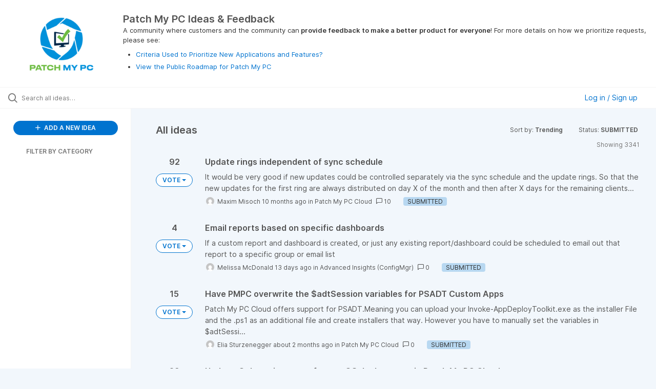

--- FILE ---
content_type: text/html; charset=utf-8
request_url: https://ideas.patchmypc.com/ideas/?page=8&status=6706966577354299350
body_size: 8359
content:
<!DOCTYPE html>
<html lang="en">
  <head>
      <script>
        window.overrideAssetHost = "https://ideas.patchmypc.com/assets/";
      </script>
    <meta http-equiv="X-UA-Compatible" content="IE=edge" />
    <meta http-equiv="Content-Type" content="text/html charset=UTF-8" />
    <meta name="publishing" content="true">
    <title>Patch My PC Ideas &amp; Feedback</title>

    <script>
//<![CDATA[

      window.ahaLoaded = false;
      window.isIdeaPortal = true;
      window.portalAssets = {"js":["/assets/runtime-v2-569b50f8109588d9cde4ebc4ba0c8f3c.js","/assets/vendor-v2-16d039b5a354d53c1c02493b2a92d909.js","/assets/idea_portals_new-v2-44570db652263e0e85fbd69db3c4c3bc.js","/assets/idea_portals_new-v2-1e68bdc9d15e52152da56d229ca56981.css"]};

//]]>
</script>
      <script>
    window.sentryRelease = window.sentryRelease || "b395a6dbf3";
  </script>



      <link rel="stylesheet" href="https://ideas.patchmypc.com/assets/idea_portals_new-v2-1e68bdc9d15e52152da56d229ca56981.css" data-turbolinks-track="true" media="all" />
    <script src="https://ideas.patchmypc.com/assets/runtime-v2-569b50f8109588d9cde4ebc4ba0c8f3c.js" data-turbolinks-track="true"></script>
    <script src="https://ideas.patchmypc.com/assets/vendor-v2-16d039b5a354d53c1c02493b2a92d909.js" data-turbolinks-track="true"></script>
      <script src="https://ideas.patchmypc.com/assets/idea_portals_new-v2-44570db652263e0e85fbd69db3c4c3bc.js" data-turbolinks-track="true"></script>
    <meta name="csrf-param" content="authenticity_token" />
<meta name="csrf-token" content="50nKvwGV32fO2hcKE7lzMmnqluWZgsRCmYkWNi05OPyjE60arB--Tz5lRvlNuk-hwSUSRuEdWBghibFQng3vcQ" />
    <meta name="viewport" content="width=device-width, initial-scale=1" />
    <meta name="locale" content="en" />
    <meta name="portal-token" content="c1e4ec826328db9e8c7ffa9048211f0e" />
    <meta name="idea-portal-id" content="6706279903097382689" />


      <link rel="canonical" href="https://ideas.patchmypc.com/">
          <link rel="icon" href="https://ideas.patchmypc.com/portal-favicon.png?1727117300&amp;size=thumb16" />

      <style>
                :root {
          --accent-color: #0073cf;
          --accent-color-05: #0073cf0D;
          --accent-color-15: #0073cf26;
          --accent-color-80: #0073cfCC;
        }

      </style>
  </head>
  <body class="ideas-portal public">
    
    <style>
  
</style>

  <div class="skip-to-main-content">
    <a href="#main-content">Skip to Main Content</a>
  </div>


      <header class="portal-aha-header portal-aha-header--full">
        <a class="logo" href="/ideas">
          <img alt="Patch My PC Ideas Portal Logo" src="https://ideas.patchmypc.com/logo.png?i=1727118126" />
</a>        <div class="titles">
          <div class="title">
            Patch My PC Ideas &amp; Feedback
          </div>
            <div class="aha-editor-field aha-editor-field-subtitle">
              <p>A community where customers and the community can<b> provide feedback to make a better product for everyone</b>! For more details on how we prioritize requests, please see: </p><ul>
<li><p><a href="https://patchmypc.com/criteria-used-to-prioritize-new-applications-and-features">Criteria Used to Prioritize New Applications and Features?</a></p></li>
<li><p><a href="https://patchmypc.com/roadmap">View the Public Roadmap for Patch My PC</a></p></li>
</ul>
            </div>
        </div>
    </header>


    <div class="search-bar">
      <div class="search-bar__search">
  <form class="idea-search-form" action="/ideas/search" accept-charset="UTF-8" method="get">
    <div class="search-field">
      <i class="aha-icon aha-icon-search"></i>
      <input type="text" name="query" id="query" class="search-query" placeholder="Search all ideas…" aria-label="Search all ideas…" />
      
      
      
      <a class="aha-icon aha-icon-close clear-button hide" aria-label="Clear filter" href="/ideas?status=6706966577354299350"></a>
    </div>
</form></div>

<script>
//<![CDATA[

  (function() {
    function setSearchPlaceholderText() {
      if ($(window).width() < 500)
        $('.search-query').attr('placeholder', '');
      else
        $('.search-query').attr('placeholder', ("Search all ideas…"));
    }

    $(window).on('resize', () => {
      setSearchPlaceholderText();
    });

    setSearchPlaceholderText();
  })();

//]]>
</script>
        <div class="signup-link user-menu">
      <a class="login-link dropdown-with-caret" role="button" aria-expanded="false" href="/portal_session/new">
        Log in / Sign up
        <i class="fa-solid fa-sort-down"></i>
</a>

    <div class="login-popover popover portal-user">
      <!-- Alerts in this file are used for the app and portals, they must not use the aha-alert web component -->



<div class="email-popover ">
  <div class="arrow tooltip-arrow"></div>
  <form class="form-horizontal" action="/auth/redirect_to_auth" accept-charset="UTF-8" data-remote="true" method="post"><input type="hidden" name="authenticity_token" value="KFBWr05EeGkUdDuoA-ltjL_xxFF19ak0v2fIK3e_lzINW9bb30KdTYFWalDI0hLL_MUs77eXVOH4XzLLWU_E5w" autocomplete="off" />
    <h3>Please enter your email address</h3>
    <div class="control-group">
        <label class="control-label" aria-label="Please enter your email address" for="email"></label>
      <div class="controls">
        <input type="text" name="sessions[email]" id="email" placeholder="Enter email (name@example.com)" autocomplete="off" class="input-block-level" autofocus="autofocus" aria-required="true" />
      </div>
    </div>
    <div class="extra-fields"></div>

    <div class="control-group">
      <div class="controls">
        <input type="submit" name="commit" value="Next" class="btn btn-outline btn-primary pull-left" id="vote" data-disable-with="Sending…" />
      </div>
    </div>
    <div class="clearfix"></div>
</form></div>

    </div>
  </div>

    </div>


<div class="column-with-sidebar">
  <div class="portal-sidebar column-with-sidebar__sidebar" id="portal-sidebar">
    <a class="btn btn-primary add-idea-button" href="/ideas/new">
      <i class="aha-icon aha-icon-plus"></i>
      ADD A NEW IDEA
</a>


        <div class="collapsable-filter" id="category-filter" data-load-counts-url="/ideas/category_counts?status=6706966577354299350" data-filtered-project-ids="[]" data-filtered-category-ids="[]" data-multi-category-filter-enabled="true">
          <div class="filters-title-header">
            <h2 class="filters-title">
              <button class="expand-collapse" aria-expanded="false">
                <i class="fa-solid fa-chevron-right"></i>
                FILTER BY CATEGORY
              </button>
            </h2>
          </div>

          <ul class="portal-sidebar__section categories categories-filters filters hidden">
                  <li id="category-7492463442707918682" data-filter-type="category">
  <a class="filter category-filter" data-url-param-toggle-name="category" data-url-param-toggle-value="7492463442707918682" data-url-param-toggle-remove="page" href="/?category=7492463442707918682&amp;sort=-3801%29%29&amp;status=6706980273163653598">
    <div class="category-filter-name">
      <i class="category-collapser category-filter-branch fa-solid fa-chevron-right category-collapser--empty" tabindex="0" aria-expanded="false"></i>
      <span>
        Application Requests
          <i class="fa-regular fa-circle-question category-hint" data-popover="true" data-content-ref="true"><script type="text/template">
            <p>Please <b>don’t submit requests directly in this category</b>. Instead, pick one of the subcategories that matches your request.</p>
</script></i>      </span>
    </div>

    <div>
      <i class="aha-icon aha-icon-close hide"></i>
      <span class="count category-count"></span>
    </div>
</a>
    <ul class="categories-collapsed">
        <li id="category-7463153666924000046" data-filter-type="category">
  <a class="filter category-filter" data-url-param-toggle-name="category" data-url-param-toggle-value="7463153666924000046" data-url-param-toggle-remove="page" href="/?category=7463153666924000046&amp;sort=-3801%29%29&amp;status=6706980273163653598">
    <div class="category-filter-name">
      <i class="category-collapser category-filter-branch fa-solid fa-chevron-right category-collapser--empty" tabindex="0" aria-expanded="false"></i>
      <span>
        Commercial Apps (macOS)
          <i class="fa-regular fa-circle-question category-hint" data-popover="true" data-content-ref="true"><script type="text/template">
            <p>Submit a new application request in this category for <b>MacOS applications</b> you’d like to see added to our <b>commercial products</b>, including the Publisher, Cloud portal, or Scappman.</p>
</script></i>      </span>
    </div>

    <div>
      <i class="aha-icon aha-icon-close hide"></i>
      <span class="count category-count"></span>
    </div>
</a>
</li>

        <li id="category-6706577934663942204" data-filter-type="category">
  <a class="filter category-filter" data-url-param-toggle-name="category" data-url-param-toggle-value="6706577934663942204" data-url-param-toggle-remove="page" href="/?category=6706577934663942204&amp;sort=-3801%29%29&amp;status=6706980273163653598">
    <div class="category-filter-name">
      <i class="category-collapser category-filter-branch fa-solid fa-chevron-right category-collapser--empty" tabindex="0" aria-expanded="false"></i>
      <span>
        Commercial Apps (Windows)
          <i class="fa-regular fa-circle-question category-hint" data-popover="true" data-content-ref="true"><script type="text/template">
            <p>Submit a new application request in this category for <b>Windows applications</b> you’d like to see added to our <b>commercial products</b>, including the Publisher, Cloud portal, or Scappman.</p>
</script></i>      </span>
    </div>

    <div>
      <i class="aha-icon aha-icon-close hide"></i>
      <span class="count category-count"></span>
    </div>
</a>
</li>

        <li id="category-6706612113554884775" data-filter-type="category">
  <a class="filter category-filter" data-url-param-toggle-name="category" data-url-param-toggle-value="6706612113554884775" data-url-param-toggle-remove="page" href="/?category=6706612113554884775&amp;sort=-3801%29%29&amp;status=6706980273163653598">
    <div class="category-filter-name">
      <i class="category-collapser category-filter-branch fa-solid fa-chevron-right category-collapser--empty" tabindex="0" aria-expanded="false"></i>
      <span>
        Language Support
          <i class="fa-regular fa-circle-question category-hint" data-popover="true" data-content-ref="true"><script type="text/template">
            <p>For products that <b>have language-specific installers</b>, please let us know what language(s) you would like to see supported in this category. Please only include one language per idea submission.</p>
</script></i>      </span>
    </div>

    <div>
      <i class="aha-icon aha-icon-close hide"></i>
      <span class="count category-count"></span>
    </div>
</a>
</li>

    </ul>
</li>

  <li id="category-7492460390699327268" data-filter-type="category">
  <a class="filter category-filter" data-url-param-toggle-name="category" data-url-param-toggle-value="7492460390699327268" data-url-param-toggle-remove="page" href="/?category=7492460390699327268&amp;sort=-3801%29%29&amp;status=6706980273163653598">
    <div class="category-filter-name">
      <i class="category-collapser category-filter-branch fa-solid fa-chevron-right category-collapser--empty" tabindex="0" aria-expanded="false"></i>
      <span>
        Feature Requests (Product)
          <i class="fa-regular fa-circle-question category-hint" data-popover="true" data-content-ref="true"><script type="text/template">
            <p>Please <b>don’t submit requests directly in this category</b>. Instead, choose one of the subcategories that matches the product you want to improve (like Advanced Insights, Custom Apps, or Patch My PC Cloud).</p>
</script></i>      </span>
    </div>

    <div>
      <i class="aha-icon aha-icon-close hide"></i>
      <span class="count category-count"></span>
    </div>
</a>
    <ul class="categories-collapsed">
        <li id="category-7231925275498403860" data-filter-type="category">
  <a class="filter category-filter" data-url-param-toggle-name="category" data-url-param-toggle-value="7231925275498403860" data-url-param-toggle-remove="page" href="/?category=7231925275498403860&amp;sort=-3801%29%29&amp;status=6706980273163653598">
    <div class="category-filter-name">
      <i class="category-collapser category-filter-branch fa-solid fa-chevron-right category-collapser--empty" tabindex="0" aria-expanded="false"></i>
      <span>
        Advanced Insights (ConfigMgr)
          <i class="fa-regular fa-circle-question category-hint" data-popover="true" data-content-ref="true"><script type="text/template">
            <p>Submit a new feature or product improvement request for Patch My PC<b> Advanced Insights </b>or <b>Patch Insights </b>for <b>ConfigMgr/On-Prem</b>. Let us know what you’d love to see next.</p>
</script></i>      </span>
    </div>

    <div>
      <i class="aha-icon aha-icon-close hide"></i>
      <span class="count category-count"></span>
    </div>
</a>
</li>

        <li id="category-7492484311287782337" data-filter-type="category">
  <a class="filter category-filter" data-url-param-toggle-name="category" data-url-param-toggle-value="7492484311287782337" data-url-param-toggle-remove="page" href="/?category=7492484311287782337&amp;sort=-3801%29%29&amp;status=6706980273163653598">
    <div class="category-filter-name">
      <i class="category-collapser category-filter-branch fa-solid fa-chevron-right category-collapser--empty" tabindex="0" aria-expanded="false"></i>
      <span>
        Advanced Insights (Intune)
          <i class="fa-regular fa-circle-question category-hint" data-popover="true" data-content-ref="true"><script type="text/template">
            <p>Submit a new feature or product improvement request for Patch My PC<b> Advanced Insights </b>or <b>Patch Insights </b>for <b>Intune/Cloud</b>. Let us know what you’d love to see next.</p>
</script></i>      </span>
    </div>

    <div>
      <i class="aha-icon aha-icon-close hide"></i>
      <span class="count category-count"></span>
    </div>
</a>
</li>

        <li id="category-7339936930638678513" data-filter-type="category">
  <a class="filter category-filter" data-url-param-toggle-name="category" data-url-param-toggle-value="7339936930638678513" data-url-param-toggle-remove="page" href="/?category=7339936930638678513&amp;sort=-3801%29%29&amp;status=6706980273163653598">
    <div class="category-filter-name">
      <i class="category-collapser category-filter-branch fa-solid fa-chevron-right category-collapser--empty" tabindex="0" aria-expanded="false"></i>
      <span>
        Custom Apps Feature
          <i class="fa-regular fa-circle-question category-hint" data-popover="true" data-content-ref="true"><script type="text/template">
            <p>Submit a new feature or product improvement request for <b>Patch My PC Custom Apps</b> which integrates with Publisher and Cloud. Tell us how we can make building and managing custom apps easier.</p>
</script></i>      </span>
    </div>

    <div>
      <i class="aha-icon aha-icon-close hide"></i>
      <span class="count category-count"></span>
    </div>
</a>
</li>

        <li id="category-7492491596199430962" data-filter-type="category">
  <a class="filter category-filter" data-url-param-toggle-name="category" data-url-param-toggle-value="7492491596199430962" data-url-param-toggle-remove="page" href="/?category=7492491596199430962&amp;sort=-3801%29%29&amp;status=6706980273163653598">
    <div class="category-filter-name">
      <i class="category-collapser category-filter-branch fa-solid fa-chevron-right category-collapser--empty" tabindex="0" aria-expanded="false"></i>
      <span>
        CVE Insights
          <i class="fa-regular fa-circle-question category-hint" data-popover="true" data-content-ref="true"><script type="text/template">
            <p>Submit a new feature or product improvement request for our<b> CVE Insights</b> our mobile app for tracking CVEs. Let us know how we can improve vulnerability tracking!</p>
</script></i>      </span>
    </div>

    <div>
      <i class="aha-icon aha-icon-close hide"></i>
      <span class="count category-count"></span>
    </div>
</a>
</li>

        <li id="category-7492482602187672339" data-filter-type="category">
  <a class="filter category-filter" data-url-param-toggle-name="category" data-url-param-toggle-value="7492482602187672339" data-url-param-toggle-remove="page" href="/?category=7492482602187672339&amp;sort=-3801%29%29&amp;status=6706980273163653598">
    <div class="category-filter-name">
      <i class="category-collapser category-filter-branch fa-solid fa-chevron-right category-collapser--empty" tabindex="0" aria-expanded="false"></i>
      <span>
        General Feature Requests
          <i class="fa-regular fa-circle-question category-hint" data-popover="true" data-content-ref="true"><script type="text/template">
            <p>Submit a new feature or product improvement request here if it<b> applies to multiple products</b>, <b>isn’t product-specific</b>, or<b> spans multiple products</b>. We’d love to hear how we can improve things overall!</p>
</script></i>      </span>
    </div>

    <div>
      <i class="aha-icon aha-icon-close hide"></i>
      <span class="count category-count"></span>
    </div>
</a>
</li>

        <li id="category-7369611645507954393" data-filter-type="category">
  <a class="filter category-filter" data-url-param-toggle-name="category" data-url-param-toggle-value="7369611645507954393" data-url-param-toggle-remove="page" href="/?category=7369611645507954393&amp;sort=-3801%29%29&amp;status=6706980273163653598">
    <div class="category-filter-name">
      <i class="category-collapser category-filter-branch fa-solid fa-chevron-right category-collapser--empty" tabindex="0" aria-expanded="false"></i>
      <span>
        Patch My PC Cloud
          <i class="fa-regular fa-circle-question category-hint" data-popover="true" data-content-ref="true"><script type="text/template">
            <p>Submit a new feature or product improvement request for <b>Patch My PC Cloud</b>. Let us know how we can enhance your cloud-based patching experience.</p>
</script></i>      </span>
    </div>

    <div>
      <i class="aha-icon aha-icon-close hide"></i>
      <span class="count category-count"></span>
    </div>
</a>
</li>

        <li id="category-6706577541791499715" data-filter-type="category">
  <a class="filter category-filter" data-url-param-toggle-name="category" data-url-param-toggle-value="6706577541791499715" data-url-param-toggle-remove="page" href="/?category=6706577541791499715&amp;sort=-3801%29%29&amp;status=6706980273163653598">
    <div class="category-filter-name">
      <i class="category-collapser category-filter-branch fa-solid fa-chevron-right category-collapser--empty" tabindex="0" aria-expanded="false"></i>
      <span>
        Patch My PC Publisher
          <i class="fa-regular fa-circle-question category-hint" data-popover="true" data-content-ref="true"><script type="text/template">
            <p>Submit a new feature or product improvement request for <b>Patch My PC Publisher</b>. Tell us what would help you publish updates and software more effectively.</p>
</script></i>      </span>
    </div>

    <div>
      <i class="aha-icon aha-icon-close hide"></i>
      <span class="count category-count"></span>
    </div>
</a>
</li>

        <li id="category-7296095940557970576" data-filter-type="category">
  <a class="filter category-filter" data-url-param-toggle-name="category" data-url-param-toggle-value="7296095940557970576" data-url-param-toggle-remove="page" href="/?category=7296095940557970576&amp;sort=-3801%29%29&amp;status=6706980273163653598">
    <div class="category-filter-name">
      <i class="category-collapser category-filter-branch fa-solid fa-chevron-right category-collapser--empty" tabindex="0" aria-expanded="false"></i>
      <span>
        PSAppDeployToolkit (PSADT)
          <i class="fa-regular fa-circle-question category-hint" data-popover="true" data-content-ref="true"><script type="text/template">
            <p>Submit a new feature or product improvement request for the <b>PowerShell AppDeploy Toolkit (PSADT)</b>. Share your ideas on how we can improve scripting and application deployment.</p>
</script></i>      </span>
    </div>

    <div>
      <i class="aha-icon aha-icon-close hide"></i>
      <span class="count category-count"></span>
    </div>
</a>
</li>

    </ul>
</li>

  <li id="category-7493534399934087175" data-filter-type="category">
  <a class="filter category-filter" data-url-param-toggle-name="category" data-url-param-toggle-value="7493534399934087175" data-url-param-toggle-remove="page" href="/?category=7493534399934087175&amp;sort=-3801%29%29&amp;status=6706980273163653598">
    <div class="category-filter-name">
      <i class="category-collapser category-filter-branch fa-solid fa-chevron-right category-collapser--empty" tabindex="0" aria-expanded="false"></i>
      <span>
        Home Updater (Consumer)
          <i class="fa-regular fa-circle-question category-hint" data-popover="true" data-content-ref="true"><script type="text/template">
            <p>Please <b>don’t submit requests directly in this category</b>. Instead, pick one of the subcategories that matches your request.</p>
</script></i>      </span>
    </div>

    <div>
      <i class="aha-icon aha-icon-close hide"></i>
      <span class="count category-count"></span>
    </div>
</a>
    <ul class="categories-collapsed">
        <li id="category-7377729521075758206" data-filter-type="category">
  <a class="filter category-filter" data-url-param-toggle-name="category" data-url-param-toggle-value="7377729521075758206" data-url-param-toggle-remove="page" href="/?category=7377729521075758206&amp;sort=-3801%29%29&amp;status=6706980273163653598">
    <div class="category-filter-name">
      <i class="category-collapser category-filter-branch fa-solid fa-chevron-right category-collapser--empty" tabindex="0" aria-expanded="false"></i>
      <span>
        Home Updater Apps
          <i class="fa-regular fa-circle-question category-hint" data-popover="true" data-content-ref="true"><script type="text/template">
            <p><span><span>Submit a new application request in this category for new products that you want to see added to our</span></span><b><span><span> free consumer Home Updater product catalog</span></span></b><span><span>.</span></span></p>
</script></i>      </span>
    </div>

    <div>
      <i class="aha-icon aha-icon-close hide"></i>
      <span class="count category-count"></span>
    </div>
</a>
</li>

        <li id="category-7431601486720841094" data-filter-type="category">
  <a class="filter category-filter" data-url-param-toggle-name="category" data-url-param-toggle-value="7431601486720841094" data-url-param-toggle-remove="page" href="/?category=7431601486720841094&amp;sort=-3801%29%29&amp;status=6706980273163653598">
    <div class="category-filter-name">
      <i class="category-collapser category-filter-branch fa-solid fa-chevron-right category-collapser--empty" tabindex="0" aria-expanded="false"></i>
      <span>
        Home Updater Features
          <i class="fa-regular fa-circle-question category-hint" data-popover="true" data-content-ref="true"><script type="text/template">
            <p>Submit a new feature or product improvement request for our <b>Home Updater</b>. Let us know how we can make it more convenient and user-friendly.</p>
</script></i>      </span>
    </div>

    <div>
      <i class="aha-icon aha-icon-close hide"></i>
      <span class="count category-count"></span>
    </div>
</a>
</li>

    </ul>
</li>

  <li id="category-7492460847044099026" data-filter-type="category">
  <a class="filter category-filter" data-url-param-toggle-name="category" data-url-param-toggle-value="7492460847044099026" data-url-param-toggle-remove="page" href="/?category=7492460847044099026&amp;sort=-3801%29%29&amp;status=6706980273163653598">
    <div class="category-filter-name">
      <i class="category-collapser category-filter-branch fa-solid fa-chevron-right category-collapser--empty" tabindex="0" aria-expanded="false"></i>
      <span>
        Other
          <i class="fa-regular fa-circle-question category-hint" data-popover="true" data-content-ref="true"><script type="text/template">
            <p>Please <b>don’t submit requests directly here</b>. Instead, use one of the subcategories (Documentation Improvement, Incompatible Requests, or Other Feedback) to share your ideas.</p>
</script></i>      </span>
    </div>

    <div>
      <i class="aha-icon aha-icon-close hide"></i>
      <span class="count category-count"></span>
    </div>
</a>
    <ul class="categories-collapsed">
        <li id="category-6821228412747321506" data-filter-type="category">
  <a class="filter category-filter" data-url-param-toggle-name="category" data-url-param-toggle-value="6821228412747321506" data-url-param-toggle-remove="page" href="/?category=6821228412747321506&amp;sort=-3801%29%29&amp;status=6706980273163653598">
    <div class="category-filter-name">
      <i class="category-collapser category-filter-branch fa-solid fa-chevron-right category-collapser--empty" tabindex="0" aria-expanded="false"></i>
      <span>
        Documentation Improvement
          <i class="fa-regular fa-circle-question category-hint" data-popover="true" data-content-ref="true"><script type="text/template">
            <p>Submit a request here for <b>improvements to existing documentation</b>, or for <b>new documentation</b> you’d like added to Patch My PC products or features.</p>
</script></i>      </span>
    </div>

    <div>
      <i class="aha-icon aha-icon-close hide"></i>
      <span class="count category-count"></span>
    </div>
</a>
</li>

        <li id="category-6843541945012989537" data-filter-type="category">
  <a class="filter category-filter" data-url-param-toggle-name="category" data-url-param-toggle-value="6843541945012989537" data-url-param-toggle-remove="page" href="/?category=6843541945012989537&amp;sort=-3801%29%29&amp;status=6706980273163653598">
    <div class="category-filter-name">
      <i class="category-collapser category-filter-branch fa-solid fa-chevron-right category-collapser--empty" tabindex="0" aria-expanded="false"></i>
      <span>
        Incompatible Requests
          <i class="fa-regular fa-circle-question category-hint" data-popover="true" data-content-ref="true"><script type="text/template">
            <p>These are feature requests that we’ve determined <b>won’t work with our current products</b> and aren’t planned for implementation.</p>
</script></i>      </span>
    </div>

    <div>
      <i class="aha-icon aha-icon-close hide"></i>
      <span class="count category-count"></span>
    </div>
</a>
</li>

        <li id="category-7492466757455269836" data-filter-type="category">
  <a class="filter category-filter" data-url-param-toggle-name="category" data-url-param-toggle-value="7492466757455269836" data-url-param-toggle-remove="page" href="/?category=7492466757455269836&amp;sort=-3801%29%29&amp;status=6706980273163653598">
    <div class="category-filter-name">
      <i class="category-collapser category-filter-branch fa-solid fa-chevron-right category-collapser--empty" tabindex="0" aria-expanded="false"></i>
      <span>
        Other Feedback
          <i class="fa-regular fa-circle-question category-hint" data-popover="true" data-content-ref="true"><script type="text/template">
            <p>Submit any feedback or ideas here that <b>don’t fit in the other categories.</b> We’d love to hear your thoughts on how we can improve Patch My PC products overall.</p>
</script></i>      </span>
    </div>

    <div>
      <i class="aha-icon aha-icon-close hide"></i>
      <span class="count category-count"></span>
    </div>
</a>
</li>

    </ul>
</li>


          </ul>
</div>  </div>

  <div class="column-with-sidebar__column">
    <div class="idea-flash idea-flash--index-view">
      <!-- Alerts in this file are used for the app and portals, they must not use the aha-alert web component -->

    </div>

    <div id="main-content" aria-label="Main content"></div>


      <section class="list-ideas">
        <header class="main-header">
          <h1>All ideas</h1>

          <div class="header-filters">

            <div class="header-filter dropdown header-filter--sort">
              <span class="dropdown-toggle dropdown-with-caret" data-toggle="dropdown" aria-haspopup="true" aria-expanded="false">
                Sort by:
                <span class="header-filter__selection">
                  Trending
                  <i class="fa-solid fa-sort-down"></i>
                </span>
              </span>
              <ul class="dropdown-menu pull-right">
                  <li class="">
                    <a data-url-param-toggle-name="sort" data-url-param-toggle-value="recent" data-url-param-toggle-remove="page" rel="nofollow" href="/?sort=recent&amp;status=6706966577354299350">Recent</a>
                  </li>
                  <li class="active">
                    <a data-url-param-toggle-name="sort" data-url-param-toggle-value="trending" data-url-param-toggle-remove="page" rel="nofollow" href="/?sort=trending&amp;status=6706966577354299350">Trending</a>
                  </li>
                  <li class="">
                    <a data-url-param-toggle-name="sort" data-url-param-toggle-value="popular" data-url-param-toggle-remove="page" rel="nofollow" href="/?sort=popular&amp;status=6706966577354299350">Popular</a>
                  </li>
              </ul>
            </div>

              <div class="workflow-status-filter header-filter dropdown-with-caret dropdown">
                <span class="dropdown-toggle" data-toggle="dropdown" aria-haspopup="true" aria-expanded="false">
                    Status:
                  <span class="header-filter__selection">
                      SUBMITTED
                    <i class="fa-solid fa-sort-down"></i>
                  </span>
                </span>
                <ul class="dropdown-menu pull-right" data-dropdown-url="/ideas/status_dropdown_menu?status=6706966577354299350"></ul>
              </div>
          </div>
        </header>

        <div class="ideas-showing-count">
            Showing 3341
        </div>


        <div style="display: table;" class="ideas">
                
<div id="7486403482626429405" class="idea ideas__row">
  <div class="ideas__cell">
      <div class="idea-endorsement" id="idea-7486403482626429405-endorsement">
      <span class="dropdown ">
        <span class="vote-count dropdown-toggle" data-toggle="dropdown">
            92

        </span>

        <span class="btn btn-primary btn-vote btn-outline vote-status  dropdown-toggle" data-toggle="dropdown">
              VOTE
              <span class="caret"></span>
        </span>
        <ul class="dropdown-menu dropdown-vote">
          <li class="dropdown-vote__title">
            ADD MY VOTE
          </li>

            <li>
              <a data-disable="true" data-count="1" data-remote="true" rel="nofollow" data-method="post" href="/ideas/PATCHMYPC-I-5986/idea_endorsements?count=%2B1&amp;idea_ids%5B%5D=7486403482626429405&amp;idea_ids%5B%5D=7592315772447149654&amp;idea_ids%5B%5D=7578787847459708950&amp;idea_ids%5B%5D=7561767773812117926&amp;idea_ids%5B%5D=7392884433723044532&amp;idea_ids%5B%5D=7421806060599688072&amp;idea_ids%5B%5D=7593262511460265285&amp;idea_ids%5B%5D=7570523208193253694&amp;idea_ids%5B%5D=7548745088864068419&amp;idea_ids%5B%5D=7561396640136458588">+1</a>
            </li>
            <li>
              <a data-disable="true" data-count="2" data-remote="true" rel="nofollow" data-method="post" href="/ideas/PATCHMYPC-I-5986/idea_endorsements?count=%2B2&amp;idea_ids%5B%5D=7486403482626429405&amp;idea_ids%5B%5D=7592315772447149654&amp;idea_ids%5B%5D=7578787847459708950&amp;idea_ids%5B%5D=7561767773812117926&amp;idea_ids%5B%5D=7392884433723044532&amp;idea_ids%5B%5D=7421806060599688072&amp;idea_ids%5B%5D=7593262511460265285&amp;idea_ids%5B%5D=7570523208193253694&amp;idea_ids%5B%5D=7548745088864068419&amp;idea_ids%5B%5D=7561396640136458588">+2</a>
            </li>
            <li>
              <a data-disable="true" data-count="3" data-remote="true" rel="nofollow" data-method="post" href="/ideas/PATCHMYPC-I-5986/idea_endorsements?count=%2B3&amp;idea_ids%5B%5D=7486403482626429405&amp;idea_ids%5B%5D=7592315772447149654&amp;idea_ids%5B%5D=7578787847459708950&amp;idea_ids%5B%5D=7561767773812117926&amp;idea_ids%5B%5D=7392884433723044532&amp;idea_ids%5B%5D=7421806060599688072&amp;idea_ids%5B%5D=7593262511460265285&amp;idea_ids%5B%5D=7570523208193253694&amp;idea_ids%5B%5D=7548745088864068419&amp;idea_ids%5B%5D=7561396640136458588">+3</a>
            </li>

        </ul>
      </span>
    <div class="popover vote-popover portal-user"></div>
  </div>

  </div>
  <div class="ideas__cell">
    <div class="idea-details" style="position: relative">
      <a class="idea-link" href="/ideas/PATCHMYPC-I-5986" aria-labelledby="PATCHMYPC-I-5986"></a>
      <header class="idea-header">
        <h2 class="idea-name" id="PATCHMYPC-I-5986">Update rings independent of sync schedule</h2>
        

      </header>
      <div class="description">
          It would be very good if new updates could be controlled separately via the sync schedule and the update rings. So that the new updates for the first ring are always distributed on day X of the month and then after X days for the remaining clients...
      </div>
      <div class="idea-meta">
        <span class="avatar">
          <img alt="" onerror="this.style.visibility = &quot;hidden&quot;" src="https://secure.gravatar.com/avatar/9cf65b02cd5d4ddb3109d17b308422bf?default=mm&rating=G&size=32" width="32" height="32" />
        </span>
        <span class="idea-meta-created">
          <span>
              Maxim Misoch
            10 months ago
          </span>
          <span class="idea-meta-created__links">
            in&nbsp;<a href="/ideas?category=7369611645507954393">Patch My PC Cloud</a>
          </span>
        </span>
        <span class="comment-count">
          <i class="aha-icon aha-icon-chat"></i>
          10
        </span>
          <span class="status-pill" title="SUBMITTED" style="color: var(--theme-primary-text); border: none; background-color: #B8D8F1">SUBMITTED</span>
      </div>
    </div>

  </div>
</div>

                
<div id="7592315772447149654" class="idea ideas__row">
  <div class="ideas__cell">
      <div class="idea-endorsement" id="idea-7592315772447149654-endorsement">
      <span class="dropdown ">
        <span class="vote-count dropdown-toggle" data-toggle="dropdown">
            4

        </span>

        <span class="btn btn-primary btn-vote btn-outline vote-status  dropdown-toggle" data-toggle="dropdown">
              VOTE
              <span class="caret"></span>
        </span>
        <ul class="dropdown-menu dropdown-vote">
          <li class="dropdown-vote__title">
            ADD MY VOTE
          </li>

            <li>
              <a data-disable="true" data-count="1" data-remote="true" rel="nofollow" data-method="post" href="/ideas/PATCHMYPC-I-7659/idea_endorsements?count=%2B1&amp;idea_ids%5B%5D=7486403482626429405&amp;idea_ids%5B%5D=7592315772447149654&amp;idea_ids%5B%5D=7578787847459708950&amp;idea_ids%5B%5D=7561767773812117926&amp;idea_ids%5B%5D=7392884433723044532&amp;idea_ids%5B%5D=7421806060599688072&amp;idea_ids%5B%5D=7593262511460265285&amp;idea_ids%5B%5D=7570523208193253694&amp;idea_ids%5B%5D=7548745088864068419&amp;idea_ids%5B%5D=7561396640136458588">+1</a>
            </li>
            <li>
              <a data-disable="true" data-count="2" data-remote="true" rel="nofollow" data-method="post" href="/ideas/PATCHMYPC-I-7659/idea_endorsements?count=%2B2&amp;idea_ids%5B%5D=7486403482626429405&amp;idea_ids%5B%5D=7592315772447149654&amp;idea_ids%5B%5D=7578787847459708950&amp;idea_ids%5B%5D=7561767773812117926&amp;idea_ids%5B%5D=7392884433723044532&amp;idea_ids%5B%5D=7421806060599688072&amp;idea_ids%5B%5D=7593262511460265285&amp;idea_ids%5B%5D=7570523208193253694&amp;idea_ids%5B%5D=7548745088864068419&amp;idea_ids%5B%5D=7561396640136458588">+2</a>
            </li>
            <li>
              <a data-disable="true" data-count="3" data-remote="true" rel="nofollow" data-method="post" href="/ideas/PATCHMYPC-I-7659/idea_endorsements?count=%2B3&amp;idea_ids%5B%5D=7486403482626429405&amp;idea_ids%5B%5D=7592315772447149654&amp;idea_ids%5B%5D=7578787847459708950&amp;idea_ids%5B%5D=7561767773812117926&amp;idea_ids%5B%5D=7392884433723044532&amp;idea_ids%5B%5D=7421806060599688072&amp;idea_ids%5B%5D=7593262511460265285&amp;idea_ids%5B%5D=7570523208193253694&amp;idea_ids%5B%5D=7548745088864068419&amp;idea_ids%5B%5D=7561396640136458588">+3</a>
            </li>

        </ul>
      </span>
    <div class="popover vote-popover portal-user"></div>
  </div>

  </div>
  <div class="ideas__cell">
    <div class="idea-details" style="position: relative">
      <a class="idea-link" href="/ideas/PATCHMYPC-I-7659" aria-labelledby="PATCHMYPC-I-7659"></a>
      <header class="idea-header">
        <h2 class="idea-name" id="PATCHMYPC-I-7659">Email reports based on specific dashboards</h2>
        

      </header>
      <div class="description">
          If a custom report and dashboard is created, or just any existing report/dashboard could be scheduled to email out that report to a specific group or email list
      </div>
      <div class="idea-meta">
        <span class="avatar">
          <img alt="" onerror="this.style.visibility = &quot;hidden&quot;" src="https://secure.gravatar.com/avatar/bab930b01a9135d6fb6f9c3f3362ab2f?default=mm&rating=G&size=32" width="32" height="32" />
        </span>
        <span class="idea-meta-created">
          <span>
              Melissa McDonald
            13 days ago
          </span>
          <span class="idea-meta-created__links">
            in&nbsp;<a href="/ideas?category=7231925275498403860">Advanced Insights (ConfigMgr)</a>
          </span>
        </span>
        <span class="comment-count">
          <i class="aha-icon aha-icon-chat"></i>
          0
        </span>
          <span class="status-pill" title="SUBMITTED" style="color: var(--theme-primary-text); border: none; background-color: #B8D8F1">SUBMITTED</span>
      </div>
    </div>

  </div>
</div>

                
<div id="7578787847459708950" class="idea ideas__row">
  <div class="ideas__cell">
      <div class="idea-endorsement" id="idea-7578787847459708950-endorsement">
      <span class="dropdown ">
        <span class="vote-count dropdown-toggle" data-toggle="dropdown">
            15

        </span>

        <span class="btn btn-primary btn-vote btn-outline vote-status  dropdown-toggle" data-toggle="dropdown">
              VOTE
              <span class="caret"></span>
        </span>
        <ul class="dropdown-menu dropdown-vote">
          <li class="dropdown-vote__title">
            ADD MY VOTE
          </li>

            <li>
              <a data-disable="true" data-count="1" data-remote="true" rel="nofollow" data-method="post" href="/ideas/PATCHMYPC-I-7411/idea_endorsements?count=%2B1&amp;idea_ids%5B%5D=7486403482626429405&amp;idea_ids%5B%5D=7592315772447149654&amp;idea_ids%5B%5D=7578787847459708950&amp;idea_ids%5B%5D=7561767773812117926&amp;idea_ids%5B%5D=7392884433723044532&amp;idea_ids%5B%5D=7421806060599688072&amp;idea_ids%5B%5D=7593262511460265285&amp;idea_ids%5B%5D=7570523208193253694&amp;idea_ids%5B%5D=7548745088864068419&amp;idea_ids%5B%5D=7561396640136458588">+1</a>
            </li>
            <li>
              <a data-disable="true" data-count="2" data-remote="true" rel="nofollow" data-method="post" href="/ideas/PATCHMYPC-I-7411/idea_endorsements?count=%2B2&amp;idea_ids%5B%5D=7486403482626429405&amp;idea_ids%5B%5D=7592315772447149654&amp;idea_ids%5B%5D=7578787847459708950&amp;idea_ids%5B%5D=7561767773812117926&amp;idea_ids%5B%5D=7392884433723044532&amp;idea_ids%5B%5D=7421806060599688072&amp;idea_ids%5B%5D=7593262511460265285&amp;idea_ids%5B%5D=7570523208193253694&amp;idea_ids%5B%5D=7548745088864068419&amp;idea_ids%5B%5D=7561396640136458588">+2</a>
            </li>
            <li>
              <a data-disable="true" data-count="3" data-remote="true" rel="nofollow" data-method="post" href="/ideas/PATCHMYPC-I-7411/idea_endorsements?count=%2B3&amp;idea_ids%5B%5D=7486403482626429405&amp;idea_ids%5B%5D=7592315772447149654&amp;idea_ids%5B%5D=7578787847459708950&amp;idea_ids%5B%5D=7561767773812117926&amp;idea_ids%5B%5D=7392884433723044532&amp;idea_ids%5B%5D=7421806060599688072&amp;idea_ids%5B%5D=7593262511460265285&amp;idea_ids%5B%5D=7570523208193253694&amp;idea_ids%5B%5D=7548745088864068419&amp;idea_ids%5B%5D=7561396640136458588">+3</a>
            </li>

        </ul>
      </span>
    <div class="popover vote-popover portal-user"></div>
  </div>

  </div>
  <div class="ideas__cell">
    <div class="idea-details" style="position: relative">
      <a class="idea-link" href="/ideas/PATCHMYPC-I-7411" aria-labelledby="PATCHMYPC-I-7411"></a>
      <header class="idea-header">
        <h2 class="idea-name" id="PATCHMYPC-I-7411">Have PMPC overwrite the $adtSession variables for PSADT Custom Apps</h2>
        

      </header>
      <div class="description">
          Patch My PC Cloud offers support for PSADT.Meaning you can upload your Invoke-AppDeployToolkit.exe as the installer File and the .ps1 as an additional file and create installers that way. However you have to manually set the variables in $adtSessi...
      </div>
      <div class="idea-meta">
        <span class="avatar">
          <img alt="" onerror="this.style.visibility = &quot;hidden&quot;" src="https://secure.gravatar.com/avatar/23171ecfe4aa8aac1b0eeb133a4ec4ca?default=mm&rating=G&size=32" width="32" height="32" />
        </span>
        <span class="idea-meta-created">
          <span>
              Elia Sturzenegger
            about 2 months ago
          </span>
          <span class="idea-meta-created__links">
            in&nbsp;<a href="/ideas?category=7369611645507954393">Patch My PC Cloud</a>
          </span>
        </span>
        <span class="comment-count">
          <i class="aha-icon aha-icon-chat"></i>
          0
        </span>
          <span class="status-pill" title="SUBMITTED" style="color: var(--theme-primary-text); border: none; background-color: #B8D8F1">SUBMITTED</span>
      </div>
    </div>

  </div>
</div>

                
<div id="7561767773812117926" class="idea ideas__row">
  <div class="ideas__cell">
      <div class="idea-endorsement" id="idea-7561767773812117926-endorsement">
      <span class="dropdown ">
        <span class="vote-count dropdown-toggle" data-toggle="dropdown">
            29

        </span>

        <span class="btn btn-primary btn-vote btn-outline vote-status  dropdown-toggle" data-toggle="dropdown">
              VOTE
              <span class="caret"></span>
        </span>
        <ul class="dropdown-menu dropdown-vote">
          <li class="dropdown-vote__title">
            ADD MY VOTE
          </li>

            <li>
              <a data-disable="true" data-count="1" data-remote="true" rel="nofollow" data-method="post" href="/ideas/PATCHMYPC-I-7152/idea_endorsements?count=%2B1&amp;idea_ids%5B%5D=7486403482626429405&amp;idea_ids%5B%5D=7592315772447149654&amp;idea_ids%5B%5D=7578787847459708950&amp;idea_ids%5B%5D=7561767773812117926&amp;idea_ids%5B%5D=7392884433723044532&amp;idea_ids%5B%5D=7421806060599688072&amp;idea_ids%5B%5D=7593262511460265285&amp;idea_ids%5B%5D=7570523208193253694&amp;idea_ids%5B%5D=7548745088864068419&amp;idea_ids%5B%5D=7561396640136458588">+1</a>
            </li>
            <li>
              <a data-disable="true" data-count="2" data-remote="true" rel="nofollow" data-method="post" href="/ideas/PATCHMYPC-I-7152/idea_endorsements?count=%2B2&amp;idea_ids%5B%5D=7486403482626429405&amp;idea_ids%5B%5D=7592315772447149654&amp;idea_ids%5B%5D=7578787847459708950&amp;idea_ids%5B%5D=7561767773812117926&amp;idea_ids%5B%5D=7392884433723044532&amp;idea_ids%5B%5D=7421806060599688072&amp;idea_ids%5B%5D=7593262511460265285&amp;idea_ids%5B%5D=7570523208193253694&amp;idea_ids%5B%5D=7548745088864068419&amp;idea_ids%5B%5D=7561396640136458588">+2</a>
            </li>
            <li>
              <a data-disable="true" data-count="3" data-remote="true" rel="nofollow" data-method="post" href="/ideas/PATCHMYPC-I-7152/idea_endorsements?count=%2B3&amp;idea_ids%5B%5D=7486403482626429405&amp;idea_ids%5B%5D=7592315772447149654&amp;idea_ids%5B%5D=7578787847459708950&amp;idea_ids%5B%5D=7561767773812117926&amp;idea_ids%5B%5D=7392884433723044532&amp;idea_ids%5B%5D=7421806060599688072&amp;idea_ids%5B%5D=7593262511460265285&amp;idea_ids%5B%5D=7570523208193253694&amp;idea_ids%5B%5D=7548745088864068419&amp;idea_ids%5B%5D=7561396640136458588">+3</a>
            </li>

        </ul>
      </span>
    <div class="popover vote-popover portal-user"></div>
  </div>

  </div>
  <div class="ideas__cell">
    <div class="idea-details" style="position: relative">
      <a class="idea-link" href="/ideas/PATCHMYPC-I-7152" aria-labelledby="PATCHMYPC-I-7152"></a>
      <header class="idea-header">
        <h2 class="idea-name" id="PATCHMYPC-I-7152">Update-Only assignments for macOS deployments in Patch My PC Cloud</h2>
        

      </header>
      <div class="description">
          Currently, Patch My PC Cloud does not support creating update-only assignments for macOS deployments. This limitation is understood to stem from Microsoft Intune, which does not provide the same requirement rules that Patch My PC leverages for Win...
      </div>
      <div class="idea-meta">
        <span class="avatar">
          <img alt="" onerror="this.style.visibility = &quot;hidden&quot;" src="https://cdn.aha.io/users/f95fdda434027d22a25fdce3ed46f40e78b00282/thumb32.jpg" />
        </span>
        <span class="idea-meta-created">
          <span>
              Adam Cook
            3 months ago
          </span>
          <span class="idea-meta-created__links">
            in&nbsp;<a href="/ideas?category=7369611645507954393">Patch My PC Cloud</a>
          </span>
        </span>
        <span class="comment-count">
          <i class="aha-icon aha-icon-chat"></i>
          1
        </span>
          <span class="status-pill" title="SUBMITTED" style="color: var(--theme-primary-text); border: none; background-color: #B8D8F1">SUBMITTED</span>
      </div>
    </div>

  </div>
</div>

                
<div id="7392884433723044532" class="idea ideas__row">
  <div class="ideas__cell">
      <div class="idea-endorsement" id="idea-7392884433723044532-endorsement">
      <span class="dropdown ">
        <span class="vote-count dropdown-toggle" data-toggle="dropdown">
            166

        </span>

        <span class="btn btn-primary btn-vote btn-outline vote-status  dropdown-toggle" data-toggle="dropdown">
              VOTE
              <span class="caret"></span>
        </span>
        <ul class="dropdown-menu dropdown-vote">
          <li class="dropdown-vote__title">
            ADD MY VOTE
          </li>

            <li>
              <a data-disable="true" data-count="1" data-remote="true" rel="nofollow" data-method="post" href="/ideas/PATCHMYPC-I-4453/idea_endorsements?count=%2B1&amp;idea_ids%5B%5D=7486403482626429405&amp;idea_ids%5B%5D=7592315772447149654&amp;idea_ids%5B%5D=7578787847459708950&amp;idea_ids%5B%5D=7561767773812117926&amp;idea_ids%5B%5D=7392884433723044532&amp;idea_ids%5B%5D=7421806060599688072&amp;idea_ids%5B%5D=7593262511460265285&amp;idea_ids%5B%5D=7570523208193253694&amp;idea_ids%5B%5D=7548745088864068419&amp;idea_ids%5B%5D=7561396640136458588">+1</a>
            </li>
            <li>
              <a data-disable="true" data-count="2" data-remote="true" rel="nofollow" data-method="post" href="/ideas/PATCHMYPC-I-4453/idea_endorsements?count=%2B2&amp;idea_ids%5B%5D=7486403482626429405&amp;idea_ids%5B%5D=7592315772447149654&amp;idea_ids%5B%5D=7578787847459708950&amp;idea_ids%5B%5D=7561767773812117926&amp;idea_ids%5B%5D=7392884433723044532&amp;idea_ids%5B%5D=7421806060599688072&amp;idea_ids%5B%5D=7593262511460265285&amp;idea_ids%5B%5D=7570523208193253694&amp;idea_ids%5B%5D=7548745088864068419&amp;idea_ids%5B%5D=7561396640136458588">+2</a>
            </li>
            <li>
              <a data-disable="true" data-count="3" data-remote="true" rel="nofollow" data-method="post" href="/ideas/PATCHMYPC-I-4453/idea_endorsements?count=%2B3&amp;idea_ids%5B%5D=7486403482626429405&amp;idea_ids%5B%5D=7592315772447149654&amp;idea_ids%5B%5D=7578787847459708950&amp;idea_ids%5B%5D=7561767773812117926&amp;idea_ids%5B%5D=7392884433723044532&amp;idea_ids%5B%5D=7421806060599688072&amp;idea_ids%5B%5D=7593262511460265285&amp;idea_ids%5B%5D=7570523208193253694&amp;idea_ids%5B%5D=7548745088864068419&amp;idea_ids%5B%5D=7561396640136458588">+3</a>
            </li>

        </ul>
      </span>
    <div class="popover vote-popover portal-user"></div>
  </div>

  </div>
  <div class="ideas__cell">
    <div class="idea-details" style="position: relative">
      <a class="idea-link" href="/ideas/PATCHMYPC-I-4453" aria-labelledby="PATCHMYPC-I-4453"></a>
      <header class="idea-header">
        <h2 class="idea-name" id="PATCHMYPC-I-4453">Allow configuration of availability and deadline for assignments</h2>
        

      </header>
      <div class="description">
          Allow configuration of availability and deadline for assignments
      </div>
      <div class="idea-meta">
        <span class="avatar">
          <img alt="" onerror="this.style.visibility = &quot;hidden&quot;" src="https://secure.gravatar.com/avatar/68b07505504ca975b59c04e65192ec3c?default=mm&rating=G&size=32" width="32" height="32" />
        </span>
        <span class="idea-meta-created">
          <span>
              Scott McAllister
            over 1 year ago
          </span>
          <span class="idea-meta-created__links">
            in&nbsp;<a href="/ideas?category=7369611645507954393">Patch My PC Cloud</a>
          </span>
        </span>
        <span class="comment-count">
          <i class="aha-icon aha-icon-chat"></i>
          12
        </span>
          <span class="status-pill" title="SUBMITTED" style="color: var(--theme-primary-text); border: none; background-color: #B8D8F1">SUBMITTED</span>
      </div>
    </div>

  </div>
</div>

                
<div id="7421806060599688072" class="idea ideas__row">
  <div class="ideas__cell">
      <div class="idea-endorsement" id="idea-7421806060599688072-endorsement">
      <span class="dropdown ">
        <span class="vote-count dropdown-toggle" data-toggle="dropdown">
            142

        </span>

        <span class="btn btn-primary btn-vote btn-outline vote-status  dropdown-toggle" data-toggle="dropdown">
              VOTE
              <span class="caret"></span>
        </span>
        <ul class="dropdown-menu dropdown-vote">
          <li class="dropdown-vote__title">
            ADD MY VOTE
          </li>

            <li>
              <a data-disable="true" data-count="1" data-remote="true" rel="nofollow" data-method="post" href="/ideas/PATCHMYPC-I-4904/idea_endorsements?count=%2B1&amp;idea_ids%5B%5D=7486403482626429405&amp;idea_ids%5B%5D=7592315772447149654&amp;idea_ids%5B%5D=7578787847459708950&amp;idea_ids%5B%5D=7561767773812117926&amp;idea_ids%5B%5D=7392884433723044532&amp;idea_ids%5B%5D=7421806060599688072&amp;idea_ids%5B%5D=7593262511460265285&amp;idea_ids%5B%5D=7570523208193253694&amp;idea_ids%5B%5D=7548745088864068419&amp;idea_ids%5B%5D=7561396640136458588">+1</a>
            </li>
            <li>
              <a data-disable="true" data-count="2" data-remote="true" rel="nofollow" data-method="post" href="/ideas/PATCHMYPC-I-4904/idea_endorsements?count=%2B2&amp;idea_ids%5B%5D=7486403482626429405&amp;idea_ids%5B%5D=7592315772447149654&amp;idea_ids%5B%5D=7578787847459708950&amp;idea_ids%5B%5D=7561767773812117926&amp;idea_ids%5B%5D=7392884433723044532&amp;idea_ids%5B%5D=7421806060599688072&amp;idea_ids%5B%5D=7593262511460265285&amp;idea_ids%5B%5D=7570523208193253694&amp;idea_ids%5B%5D=7548745088864068419&amp;idea_ids%5B%5D=7561396640136458588">+2</a>
            </li>
            <li>
              <a data-disable="true" data-count="3" data-remote="true" rel="nofollow" data-method="post" href="/ideas/PATCHMYPC-I-4904/idea_endorsements?count=%2B3&amp;idea_ids%5B%5D=7486403482626429405&amp;idea_ids%5B%5D=7592315772447149654&amp;idea_ids%5B%5D=7578787847459708950&amp;idea_ids%5B%5D=7561767773812117926&amp;idea_ids%5B%5D=7392884433723044532&amp;idea_ids%5B%5D=7421806060599688072&amp;idea_ids%5B%5D=7593262511460265285&amp;idea_ids%5B%5D=7570523208193253694&amp;idea_ids%5B%5D=7548745088864068419&amp;idea_ids%5B%5D=7561396640136458588">+3</a>
            </li>

        </ul>
      </span>
    <div class="popover vote-popover portal-user"></div>
  </div>

  </div>
  <div class="ideas__cell">
    <div class="idea-details" style="position: relative">
      <a class="idea-link" href="/ideas/PATCHMYPC-I-4904" aria-labelledby="PATCHMYPC-I-4904"></a>
      <header class="idea-header">
        <h2 class="idea-name" id="PATCHMYPC-I-4904">Support Multitenancy in Patch My PC Cloud for Multiple Environments Under the Same Customer</h2>
        

      </header>
      <div class="description">
          Multitenancy can help companies that aren’t MSPs but have subsidiaries or use separate tenants for testing purposes. Allowing them to manage multiple environments under the same company in the PMPC Cloud portal makes things much more organized. Cu...
      </div>
      <div class="idea-meta">
        <span class="avatar">
          <img alt="" onerror="this.style.visibility = &quot;hidden&quot;" src="https://cdn.aha.io/users/496c4a1a897add9a81ae17dbf66b2ddb19a087d6/thumb32.jpg" />
        </span>
        <span class="idea-meta-created">
          <span>
              Liviu Barbat
            over 1 year ago
          </span>
          <span class="idea-meta-created__links">
            in&nbsp;<a href="/ideas?category=7369611645507954393">Patch My PC Cloud</a>
          </span>
        </span>
        <span class="comment-count">
          <i class="aha-icon aha-icon-chat"></i>
          10
        </span>
          <span class="status-pill" title="SUBMITTED" style="color: var(--theme-primary-text); border: none; background-color: #B8D8F1">SUBMITTED</span>
      </div>
    </div>

  </div>
</div>

                
<div id="7593262511460265285" class="idea ideas__row">
  <div class="ideas__cell">
      <div class="idea-endorsement" id="idea-7593262511460265285-endorsement">
      <span class="dropdown ">
        <span class="vote-count dropdown-toggle" data-toggle="dropdown">
            3

        </span>

        <span class="btn btn-primary btn-vote btn-outline vote-status  dropdown-toggle" data-toggle="dropdown">
              VOTE
              <span class="caret"></span>
        </span>
        <ul class="dropdown-menu dropdown-vote">
          <li class="dropdown-vote__title">
            ADD MY VOTE
          </li>

            <li>
              <a data-disable="true" data-count="1" data-remote="true" rel="nofollow" data-method="post" href="/ideas/PATCHMYPC-I-7721/idea_endorsements?count=%2B1&amp;idea_ids%5B%5D=7486403482626429405&amp;idea_ids%5B%5D=7592315772447149654&amp;idea_ids%5B%5D=7578787847459708950&amp;idea_ids%5B%5D=7561767773812117926&amp;idea_ids%5B%5D=7392884433723044532&amp;idea_ids%5B%5D=7421806060599688072&amp;idea_ids%5B%5D=7593262511460265285&amp;idea_ids%5B%5D=7570523208193253694&amp;idea_ids%5B%5D=7548745088864068419&amp;idea_ids%5B%5D=7561396640136458588">+1</a>
            </li>
            <li>
              <a data-disable="true" data-count="2" data-remote="true" rel="nofollow" data-method="post" href="/ideas/PATCHMYPC-I-7721/idea_endorsements?count=%2B2&amp;idea_ids%5B%5D=7486403482626429405&amp;idea_ids%5B%5D=7592315772447149654&amp;idea_ids%5B%5D=7578787847459708950&amp;idea_ids%5B%5D=7561767773812117926&amp;idea_ids%5B%5D=7392884433723044532&amp;idea_ids%5B%5D=7421806060599688072&amp;idea_ids%5B%5D=7593262511460265285&amp;idea_ids%5B%5D=7570523208193253694&amp;idea_ids%5B%5D=7548745088864068419&amp;idea_ids%5B%5D=7561396640136458588">+2</a>
            </li>
            <li>
              <a data-disable="true" data-count="3" data-remote="true" rel="nofollow" data-method="post" href="/ideas/PATCHMYPC-I-7721/idea_endorsements?count=%2B3&amp;idea_ids%5B%5D=7486403482626429405&amp;idea_ids%5B%5D=7592315772447149654&amp;idea_ids%5B%5D=7578787847459708950&amp;idea_ids%5B%5D=7561767773812117926&amp;idea_ids%5B%5D=7392884433723044532&amp;idea_ids%5B%5D=7421806060599688072&amp;idea_ids%5B%5D=7593262511460265285&amp;idea_ids%5B%5D=7570523208193253694&amp;idea_ids%5B%5D=7548745088864068419&amp;idea_ids%5B%5D=7561396640136458588">+3</a>
            </li>

        </ul>
      </span>
    <div class="popover vote-popover portal-user"></div>
  </div>

  </div>
  <div class="ideas__cell">
    <div class="idea-details" style="position: relative">
      <a class="idea-link" href="/ideas/PATCHMYPC-I-7721" aria-labelledby="PATCHMYPC-I-7721"></a>
      <header class="idea-header">
        <h2 class="idea-name" id="PATCHMYPC-I-7721">Add Eviews software</h2>
        

      </header>
      <div class="description">
          EViews offers financial institutions, corporations, government agencies, and academics access to powerful statistical, time series, forecasting, and modeling tools through an innovative, easy-to-use object-oriented interface.
      </div>
      <div class="idea-meta">
        <span class="avatar">
          <img alt="" onerror="this.style.visibility = &quot;hidden&quot;" src="https://secure.gravatar.com/avatar/8ade9570dd5950a5ac96de99cb80a903?default=mm&rating=G&size=32" width="32" height="32" />
        </span>
        <span class="idea-meta-created">
          <span>
              Martins Klisans
            11 days ago
          </span>
          <span class="idea-meta-created__links">
            in&nbsp;<a href="/ideas?category=6706577934663942204">Commercial Apps (Windows)</a>
          </span>
        </span>
        <span class="comment-count">
          <i class="aha-icon aha-icon-chat"></i>
          0
        </span>
          <span class="status-pill" title="SUBMITTED" style="color: var(--theme-primary-text); border: none; background-color: #B8D8F1">SUBMITTED</span>
      </div>
    </div>

  </div>
</div>

                
<div id="7570523208193253694" class="idea ideas__row">
  <div class="ideas__cell">
      <div class="idea-endorsement" id="idea-7570523208193253694-endorsement">
      <span class="dropdown ">
        <span class="vote-count dropdown-toggle" data-toggle="dropdown">
            21

        </span>

        <span class="btn btn-primary btn-vote btn-outline vote-status  dropdown-toggle" data-toggle="dropdown">
              VOTE
              <span class="caret"></span>
        </span>
        <ul class="dropdown-menu dropdown-vote">
          <li class="dropdown-vote__title">
            ADD MY VOTE
          </li>

            <li>
              <a data-disable="true" data-count="1" data-remote="true" rel="nofollow" data-method="post" href="/ideas/PATCHMYPC-I-7309/idea_endorsements?count=%2B1&amp;idea_ids%5B%5D=7486403482626429405&amp;idea_ids%5B%5D=7592315772447149654&amp;idea_ids%5B%5D=7578787847459708950&amp;idea_ids%5B%5D=7561767773812117926&amp;idea_ids%5B%5D=7392884433723044532&amp;idea_ids%5B%5D=7421806060599688072&amp;idea_ids%5B%5D=7593262511460265285&amp;idea_ids%5B%5D=7570523208193253694&amp;idea_ids%5B%5D=7548745088864068419&amp;idea_ids%5B%5D=7561396640136458588">+1</a>
            </li>
            <li>
              <a data-disable="true" data-count="2" data-remote="true" rel="nofollow" data-method="post" href="/ideas/PATCHMYPC-I-7309/idea_endorsements?count=%2B2&amp;idea_ids%5B%5D=7486403482626429405&amp;idea_ids%5B%5D=7592315772447149654&amp;idea_ids%5B%5D=7578787847459708950&amp;idea_ids%5B%5D=7561767773812117926&amp;idea_ids%5B%5D=7392884433723044532&amp;idea_ids%5B%5D=7421806060599688072&amp;idea_ids%5B%5D=7593262511460265285&amp;idea_ids%5B%5D=7570523208193253694&amp;idea_ids%5B%5D=7548745088864068419&amp;idea_ids%5B%5D=7561396640136458588">+2</a>
            </li>
            <li>
              <a data-disable="true" data-count="3" data-remote="true" rel="nofollow" data-method="post" href="/ideas/PATCHMYPC-I-7309/idea_endorsements?count=%2B3&amp;idea_ids%5B%5D=7486403482626429405&amp;idea_ids%5B%5D=7592315772447149654&amp;idea_ids%5B%5D=7578787847459708950&amp;idea_ids%5B%5D=7561767773812117926&amp;idea_ids%5B%5D=7392884433723044532&amp;idea_ids%5B%5D=7421806060599688072&amp;idea_ids%5B%5D=7593262511460265285&amp;idea_ids%5B%5D=7570523208193253694&amp;idea_ids%5B%5D=7548745088864068419&amp;idea_ids%5B%5D=7561396640136458588">+3</a>
            </li>

        </ul>
      </span>
    <div class="popover vote-popover portal-user"></div>
  </div>

  </div>
  <div class="ideas__cell">
    <div class="idea-details" style="position: relative">
      <a class="idea-link" href="/ideas/PATCHMYPC-I-7309" aria-labelledby="PATCHMYPC-I-7309"></a>
      <header class="idea-header">
        <h2 class="idea-name" id="PATCHMYPC-I-7309">Revo Uninstaller Pro</h2>
        

      </header>
      <div class="description">
          Revo Uninstaller Pro is a powerful Windows utility designed for thorough and efficient software removal. It runs the program’s built-in uninstaller first, then scans for leftover files, folders, and registry entries to ensure complete removal. Its...
      </div>
      <div class="idea-meta">
        <span class="avatar">
          <img alt="" onerror="this.style.visibility = &quot;hidden&quot;" src="https://secure.gravatar.com/avatar/37569dcaeff1395f98d7703e81b621f9?default=mm&rating=G&size=32" width="32" height="32" />
        </span>
        <span class="idea-meta-created">
          <span>
              Guest
            2 months ago
          </span>
          <span class="idea-meta-created__links">
            in&nbsp;<a href="/ideas?category=7377729521075758206">Home Updater Apps</a>
          </span>
        </span>
        <span class="comment-count">
          <i class="aha-icon aha-icon-chat"></i>
          0
        </span>
          <span class="status-pill" title="SUBMITTED" style="color: var(--theme-primary-text); border: none; background-color: #B8D8F1">SUBMITTED</span>
      </div>
    </div>

  </div>
</div>

                
<div id="7548745088864068419" class="idea ideas__row">
  <div class="ideas__cell">
      <div class="idea-endorsement" id="idea-7548745088864068419-endorsement">
      <span class="dropdown ">
        <span class="vote-count dropdown-toggle" data-toggle="dropdown">
            38

        </span>

        <span class="btn btn-primary btn-vote btn-outline vote-status  dropdown-toggle" data-toggle="dropdown">
              VOTE
              <span class="caret"></span>
        </span>
        <ul class="dropdown-menu dropdown-vote">
          <li class="dropdown-vote__title">
            ADD MY VOTE
          </li>

            <li>
              <a data-disable="true" data-count="1" data-remote="true" rel="nofollow" data-method="post" href="/ideas/PATCHMYPC-I-6957/idea_endorsements?count=%2B1&amp;idea_ids%5B%5D=7486403482626429405&amp;idea_ids%5B%5D=7592315772447149654&amp;idea_ids%5B%5D=7578787847459708950&amp;idea_ids%5B%5D=7561767773812117926&amp;idea_ids%5B%5D=7392884433723044532&amp;idea_ids%5B%5D=7421806060599688072&amp;idea_ids%5B%5D=7593262511460265285&amp;idea_ids%5B%5D=7570523208193253694&amp;idea_ids%5B%5D=7548745088864068419&amp;idea_ids%5B%5D=7561396640136458588">+1</a>
            </li>
            <li>
              <a data-disable="true" data-count="2" data-remote="true" rel="nofollow" data-method="post" href="/ideas/PATCHMYPC-I-6957/idea_endorsements?count=%2B2&amp;idea_ids%5B%5D=7486403482626429405&amp;idea_ids%5B%5D=7592315772447149654&amp;idea_ids%5B%5D=7578787847459708950&amp;idea_ids%5B%5D=7561767773812117926&amp;idea_ids%5B%5D=7392884433723044532&amp;idea_ids%5B%5D=7421806060599688072&amp;idea_ids%5B%5D=7593262511460265285&amp;idea_ids%5B%5D=7570523208193253694&amp;idea_ids%5B%5D=7548745088864068419&amp;idea_ids%5B%5D=7561396640136458588">+2</a>
            </li>
            <li>
              <a data-disable="true" data-count="3" data-remote="true" rel="nofollow" data-method="post" href="/ideas/PATCHMYPC-I-6957/idea_endorsements?count=%2B3&amp;idea_ids%5B%5D=7486403482626429405&amp;idea_ids%5B%5D=7592315772447149654&amp;idea_ids%5B%5D=7578787847459708950&amp;idea_ids%5B%5D=7561767773812117926&amp;idea_ids%5B%5D=7392884433723044532&amp;idea_ids%5B%5D=7421806060599688072&amp;idea_ids%5B%5D=7593262511460265285&amp;idea_ids%5B%5D=7570523208193253694&amp;idea_ids%5B%5D=7548745088864068419&amp;idea_ids%5B%5D=7561396640136458588">+3</a>
            </li>

        </ul>
      </span>
    <div class="popover vote-popover portal-user"></div>
  </div>

  </div>
  <div class="ideas__cell">
    <div class="idea-details" style="position: relative">
      <a class="idea-link" href="/ideas/PATCHMYPC-I-6957" aria-labelledby="PATCHMYPC-I-6957"></a>
      <header class="idea-header">
        <h2 class="idea-name" id="PATCHMYPC-I-6957">From Scappman: Download Intune &amp; PMPC logs from within the portal</h2>
        

      </header>
      <div class="description">
          In Scappman you can download the Intunelogs and Scappman logs in the Scappman portal. It would be nice to have this in Patch My PC as well.
      </div>
      <div class="idea-meta">
        <span class="avatar">
          <img alt="" onerror="this.style.visibility = &quot;hidden&quot;" src="https://secure.gravatar.com/avatar/56c24e71a8476e3a9c1272c1bd34c8a8?default=mm&rating=G&size=32" width="32" height="32" />
        </span>
        <span class="idea-meta-created">
          <span>
              Guest
            4 months ago
          </span>
          <span class="idea-meta-created__links">
            in&nbsp;<a href="/ideas?category=7369611645507954393">Patch My PC Cloud</a>
          </span>
        </span>
        <span class="comment-count">
          <i class="aha-icon aha-icon-chat"></i>
          0
        </span>
          <span class="status-pill" title="SUBMITTED" style="color: var(--theme-primary-text); border: none; background-color: #B8D8F1">SUBMITTED</span>
      </div>
    </div>

  </div>
</div>

                
<div id="7561396640136458588" class="idea ideas__row">
  <div class="ideas__cell">
      <div class="idea-endorsement" id="idea-7561396640136458588-endorsement">
      <span class="dropdown ">
        <span class="vote-count dropdown-toggle" data-toggle="dropdown">
            28

        </span>

        <span class="btn btn-primary btn-vote btn-outline vote-status  dropdown-toggle" data-toggle="dropdown">
              VOTE
              <span class="caret"></span>
        </span>
        <ul class="dropdown-menu dropdown-vote">
          <li class="dropdown-vote__title">
            ADD MY VOTE
          </li>

            <li>
              <a data-disable="true" data-count="1" data-remote="true" rel="nofollow" data-method="post" href="/ideas/PATCHMYPC-I-7132/idea_endorsements?count=%2B1&amp;idea_ids%5B%5D=7486403482626429405&amp;idea_ids%5B%5D=7592315772447149654&amp;idea_ids%5B%5D=7578787847459708950&amp;idea_ids%5B%5D=7561767773812117926&amp;idea_ids%5B%5D=7392884433723044532&amp;idea_ids%5B%5D=7421806060599688072&amp;idea_ids%5B%5D=7593262511460265285&amp;idea_ids%5B%5D=7570523208193253694&amp;idea_ids%5B%5D=7548745088864068419&amp;idea_ids%5B%5D=7561396640136458588">+1</a>
            </li>
            <li>
              <a data-disable="true" data-count="2" data-remote="true" rel="nofollow" data-method="post" href="/ideas/PATCHMYPC-I-7132/idea_endorsements?count=%2B2&amp;idea_ids%5B%5D=7486403482626429405&amp;idea_ids%5B%5D=7592315772447149654&amp;idea_ids%5B%5D=7578787847459708950&amp;idea_ids%5B%5D=7561767773812117926&amp;idea_ids%5B%5D=7392884433723044532&amp;idea_ids%5B%5D=7421806060599688072&amp;idea_ids%5B%5D=7593262511460265285&amp;idea_ids%5B%5D=7570523208193253694&amp;idea_ids%5B%5D=7548745088864068419&amp;idea_ids%5B%5D=7561396640136458588">+2</a>
            </li>
            <li>
              <a data-disable="true" data-count="3" data-remote="true" rel="nofollow" data-method="post" href="/ideas/PATCHMYPC-I-7132/idea_endorsements?count=%2B3&amp;idea_ids%5B%5D=7486403482626429405&amp;idea_ids%5B%5D=7592315772447149654&amp;idea_ids%5B%5D=7578787847459708950&amp;idea_ids%5B%5D=7561767773812117926&amp;idea_ids%5B%5D=7392884433723044532&amp;idea_ids%5B%5D=7421806060599688072&amp;idea_ids%5B%5D=7593262511460265285&amp;idea_ids%5B%5D=7570523208193253694&amp;idea_ids%5B%5D=7548745088864068419&amp;idea_ids%5B%5D=7561396640136458588">+3</a>
            </li>

        </ul>
      </span>
    <div class="popover vote-popover portal-user"></div>
  </div>

  </div>
  <div class="ideas__cell">
    <div class="idea-details" style="position: relative">
      <a class="idea-link" href="/ideas/PATCHMYPC-I-7132" aria-labelledby="PATCHMYPC-I-7132"></a>
      <header class="idea-header">
        <h2 class="idea-name" id="PATCHMYPC-I-7132">Support Custom Detection Patch My PC Catalogue Apps in Cloud</h2>
        

      </header>
      <div class="description">
          We’d like the ability to configure custom detection logic for Patch My PC catalogue applications when deploying via Patch My PC Cloud (not for custom apps). Why this matters 
 Detection rules: Intune currently only allows a single detection type p...
      </div>
      <div class="idea-meta">
        <span class="avatar">
          <img alt="" onerror="this.style.visibility = &quot;hidden&quot;" src="https://cdn.aha.io/users/496c4a1a897add9a81ae17dbf66b2ddb19a087d6/thumb32.jpg" />
        </span>
        <span class="idea-meta-created">
          <span>
              Liviu Barbat
            3 months ago
          </span>
          <span class="idea-meta-created__links">
            in&nbsp;<a href="/ideas?category=7369611645507954393">Patch My PC Cloud</a>
          </span>
        </span>
        <span class="comment-count">
          <i class="aha-icon aha-icon-chat"></i>
          0
        </span>
          <span class="status-pill" title="SUBMITTED" style="color: var(--theme-primary-text); border: none; background-color: #B8D8F1">SUBMITTED</span>
      </div>
    </div>

  </div>
</div>

        </div>
        

    <nav class="pagination" role="pagination" aria-label="&lt;p&gt;views.pagination.pagination&lt;/p&gt;">
      <ul>
        <li>
  <a rel="nofollow" aria-label="First page" href="/ideas/?status=6706966577354299350">&laquo; First</a>
</li>

        <li>
  <a rel="nofollow" aria-label="Previous page" href="/ideas/?page=7&amp;status=6706966577354299350">&lsaquo; Prev</a>
</li>

            <li class="disabled">
  <a onclick="return false;" href="#">&hellip;</a>
</li>

            <li class="">
  <a rel="nofollow" aria-label="Page 4" onclick="" href="/ideas/?page=4&amp;status=6706966577354299350">4</a>
</li>

            <li class="">
  <a rel="nofollow" aria-label="Page 5" onclick="" href="/ideas/?page=5&amp;status=6706966577354299350">5</a>
</li>

            <li class="">
  <a rel="nofollow" aria-label="Page 6" onclick="" href="/ideas/?page=6&amp;status=6706966577354299350">6</a>
</li>

            <li class="">
  <a rel="nofollow" aria-label="Page 7" onclick="" href="/ideas/?page=7&amp;status=6706966577354299350">7</a>
</li>

            <li class="active">
  <a rel="nofollow" aria-label="Page 8" onclick="return false;" href="#">8</a>
</li>

            <li class="">
  <a rel="nofollow" aria-label="Page 9" onclick="" href="/ideas/?page=9&amp;status=6706966577354299350">9</a>
</li>

            <li class="">
  <a rel="nofollow" aria-label="Page 10" onclick="" href="/ideas/?page=10&amp;status=6706966577354299350">10</a>
</li>

            <li class="">
  <a rel="nofollow" aria-label="Page 11" onclick="" href="/ideas/?page=11&amp;status=6706966577354299350">11</a>
</li>

            <li class="">
  <a rel="nofollow" aria-label="Page 12" onclick="" href="/ideas/?page=12&amp;status=6706966577354299350">12</a>
</li>

            <li class="disabled">
  <a onclick="return false;" href="#">&hellip;</a>
</li>

        <li>
  <a rel="nofollow" aria-label="Next page" href="/ideas/?page=9&amp;status=6706966577354299350">Next &rsaquo;</a>
</li>

        
<li>
  <a rel="nofollow" aria-label="Last page" href="/ideas/?page=335&amp;status=6706966577354299350">Last &raquo;</a>
</li>

      </ul>
    </nav>

      </section>
  </div>

        <div class="custom-footer main-footer">
        <!-- Global site tag (gtag.js) - Google Analytics -->
<script async src="https://www.googletagmanager.com/gtag/js?id=UA-50931805-1"></script>
<script>
  window.dataLayer = window.dataLayer || [];
  function gtag(){dataLayer.push(arguments);}
  gtag('js', new Date());

  gtag('config', 'UA-50931805-1');
</script>
      </div>

</div>

<script>
//<![CDATA[

  window.pushIndexBreadcrumb("All ideas", "all ideas");

//]]>
</script>

<script>
//<![CDATA[

  $(() => {
    const loadStatusCounts = ($menu) => {
      const countsUrl = $menu.find('.dropdown-header').data('counts-url');
      const timer = setTimeout(() => {
        $('.workflow-status-filter__count:first').html('<aha-spinner />');
      }, 500);

      $.get(countsUrl).done((data) => {
        clearTimeout(timer);
        $('.workflow-status-filter__count').empty();
        $.each(data, (statusId, count) => {
          $(`.workflow-status-filter__item #workflow_status_${statusId} .workflow-status-filter__count`).text(count);
        });
        $('.workflow-status-filter__count:empty').text('0');
      });
    };

    $('.workflow-status-filter .dropdown-toggle').one('click.workflow-status-filter', () => {
      const $menu = $('.workflow-status-filter .dropdown-menu');
      $menu.html('<li class="tw-text-center tw-mt-[10px]"><aha-spinner /></li>');

      $.get($menu.data('dropdown-url')).done((html) => {
        $menu.html(html);
        $(document).trigger('page:change');
        loadStatusCounts($menu);
      });
    });
  });

//]]>
</script>




    <div class="modal hide fade" id="modal-window"></div>
  </body>
</html>

